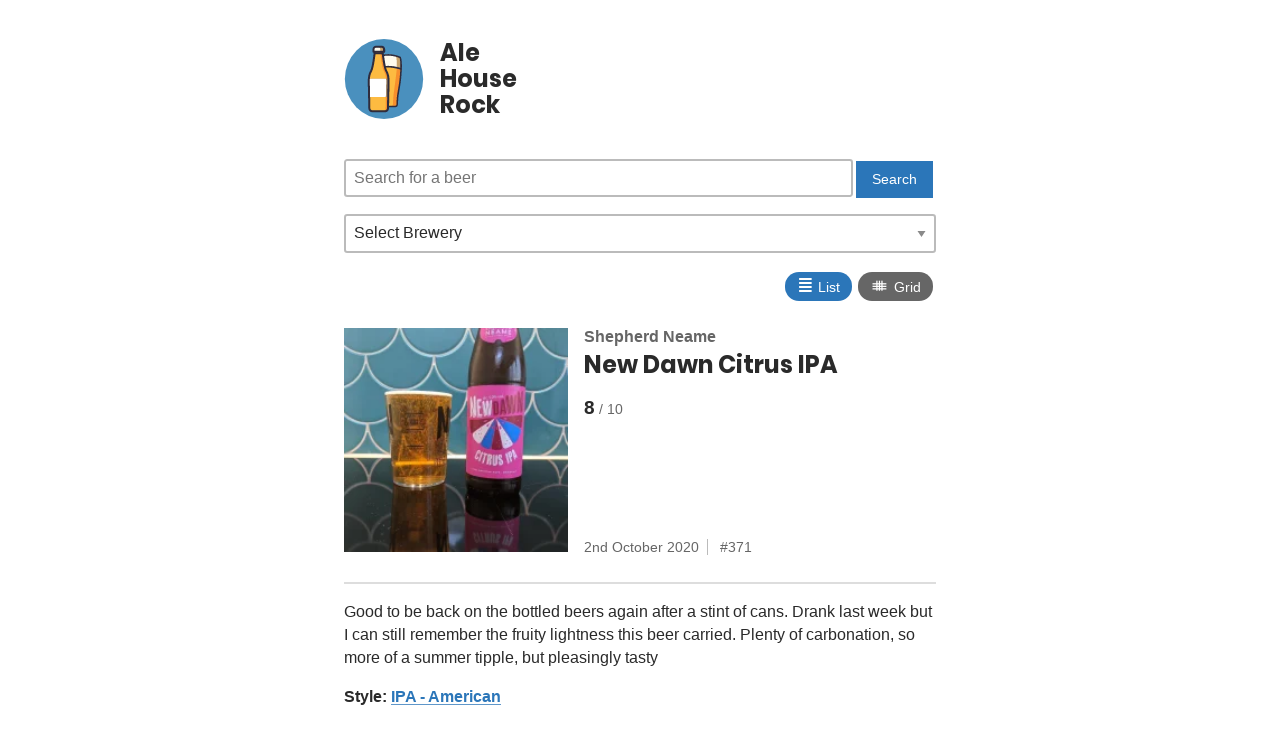

--- FILE ---
content_type: text/html; charset=UTF-8
request_url: https://alehouse.rocks/beer/new-dawn-shepherd-neame/
body_size: 8567
content:
<!DOCTYPE html>
<html lang="en">
<head>
	<meta charset="utf-8" />
	<title>New Dawn Citrus IPA by Shepherd Neame - Ale House Rock - Honest beer reviews</title>
	<link rel="home" href="https://alehouse.rocks/" />

	<meta name="viewport" content="width=device-width,initial-scale=1,minimum-scale=1">

	<link rel="manifest" href="/site.webmanifest">

	<link rel="apple-touch-icon" sizes="57x57" href="/assets/img/apple-touch-icon-57x57.png">
	<link rel="apple-touch-icon" sizes="60x60" href="/assets/img/apple-touch-icon-60x60.png">
	<link rel="apple-touch-icon" sizes="72x72" href="/assets/img/apple-touch-icon-72x72.png">
	<link rel="apple-touch-icon" sizes="76x76" href="/assets/img/apple-touch-icon-76x76.png">
	<link rel="apple-touch-icon" sizes="114x114" href="/assets/img/apple-touch-icon-114x114.png">
	<link rel="apple-touch-icon" sizes="120x120" href="/assets/img/apple-touch-icon-120x120.png">
	<link rel="apple-touch-icon" sizes="144x144" href="/assets/img/apple-touch-icon-144x144.png">
	<link rel="apple-touch-icon" sizes="152x152" href="/assets/img/apple-touch-icon-152x152.png">
	<link rel="apple-touch-icon" sizes="180x180" href="/assets/img/apple-touch-icon-180x180.png">
	<link rel="icon" type="image/png" href="/assets/img/favicon_192.png" sizes="192x192">

	<link rel="canonical" href="https://alehouse.rocks/beer/new-dawn-shepherd-neame/" />
	<link rel="me" href="https://hachyderm.io/@mikestreety">

	<meta name="msapplication-square70x70logo" content="/assets/img/smalltile.png" />
	<meta name="msapplication-square150x150logo" content="/assets/img/mediumtile.png" />
	<meta name="msapplication-wide310x150logo" content="/assets/img/widetile.png" />
	<meta name="msapplication-square310x310logo" content="/assets/img/largetile.png" />

	<meta name="msapplication-TileColor" content="#4A90BE">
	<meta name="msapplication-config" content="/browserconfig.xml">
	<meta name="theme-color" content="#4A90BE">

	<meta name="description" content="Good to be back on the bottled beers again after a stint of cans. Drank last week but I can still remember the fruity lightness this beer ca..."/>
	<meta name="author" content="Ale House Rock">

	<meta property="twitter:card" content="summary_large_image">
	<meta property="twitter:site" content="@mikestreety">
	<meta property="twitter:creator" content="@mikestreety">

	<meta property="og:type" content="website">
	<meta property="og:title" property="twitter:title" content="New Dawn Citrus IPA by Shepherd Neame - Ale House Rock - Honest beer reviews">
	<meta property="og:description" property="twitter:description" content="Good to be back on the bottled beers again after a stint of cans. Drank last week but I can still remember the fruity lightness this beer ca...">
	<meta property="og:url" content="https://alehouse.rocks/beer/new-dawn-shepherd-neame/">
	<meta property="og:site_name" content="Ale House Rock">
	
	<meta property="og:image" property="twitter:image" name="image" content="https://alehouse.rocks/images/beer/new-dawn-shepherd-neame/image.webp">
	<meta property="og:image:width" content="1000">
	<meta property="og:image:height" content="1000">
	
	
	
	<meta property="twitter:label1" value="Rating">
	<meta property="twitter:data1" value="8/10">
	
	
	
	<meta property="twitter:label2" value="Brewery">
	<meta property="twitter:data2" value="Shepherd Neame">
	
	
	
	<meta property="twitter:label3" value="Number">
	<meta property="twitter:data3" value="371">
	
	
	
	<meta property="twitter:label4" value="Posted">
	<meta property="twitter:data4" value="2nd October 2020">
	
	
	
	
	
	
	
	<!-- Coil -->
	<meta name="monetization" content="$ilp.uphold.com/R6wFMN3kXQbL">

	<link rel="preload" href="/assets/css/style.css" as="style">
	<link rel="preload" href="/assets/fonts/poppins-v8-latin-700.woff2" as="font" type="font/woff2" crossorigin>

	<link rel="stylesheet" href="/assets/css/style.css">

	<script>
	if ('serviceWorker' in navigator) {
		navigator.serviceWorker.register('/sw.js?1');
	}
	</script>
</head>

<body >
	<div class="site" id="site" data-display="list">
		<header>
			<a href="/">
				<svg width="140" height="143" xmlns="http://www.w3.org/2000/svg" viewBox="0 0 140 143"><g fill="none" fill-rule="evenodd"><ellipse fill="#4A90BE" cx="70" cy="71.5" rx="70" ry="71.5" /><g fill-rule="nonzero"><path d="M99.94 52c-1.03-.33-12.755-3.791-22.933-3.791-10.146 0-21.902 3.461-22.933 3.791-.258-7.978.129-15.165 1.643-19.484 0 0 9.47-4.516 21.29-4.516 11.821 0 21.29 4.516 21.29 4.516C99.78 36.802 100.167 43.99 99.94 52" fill="#C7A36C" /><path d="M92.945 50.395c-2.622-.538-5.633-1.076-8.709-1.413-4.565-.941-9.55.337-14.86.337-4.597 0-10.198.874-14.374 1.681-.033-6.557.42-14.728 1.683-18.393 0 0 9.518-4.607 21.4-4.607 3.69 0 7.122.437 10.133 1.042 1.91.707 2.979 1.245 2.979 1.245 1.521 4.472 1.975 11.836 1.748 20.108" fill="#FFFBED" /><path d="M60.912 101.943c.646 6.24.904 12.146 1.033 15.668.065 1.88 1.648 3.389 3.586 3.389h24.873c1.939 0 3.522-1.476 3.586-3.389.13-3.657.42-9.897 1.13-16.406.615-5.57 5.686-42.81 5.88-48.313v-.034C99.966 52.523 88.208 49 78 49c-10.176 0-21.966 3.523-23 3.858v.034c.13 5.536 5.298 43.448 5.912 49.051" fill="#F78F2D" /><path d="M60.926 101.796c.652 6.259.912 12.18 1.042 15.714a3.52 3.52 0 0 0 1.173 2.49H82.32c1.953 0 3.549-1.48 3.614-3.399.13-3.667.423-9.926 1.14-16.454.618-5.586 5.73-42.937 5.926-48.455v-.034c-.651-.202-5.34-1.581-11.201-2.658-3.322.336-9.9.74-16.737 1.11-5.34 1.01-9.476 2.255-10.062 2.423v.034c.098 5.586 5.308 43.61 5.926 49.229" fill="#FDBB41" /><path d="M54.362 55c-.585 0-1.138-.422-1.3-1.055-.228-.774.195-1.618.91-1.865.52-.175 12.706-4.08 23.528-4.08s23.008 3.94 23.528 4.08c.715.247 1.138 1.056.91 1.865-.227.774-.975 1.23-1.722.985-.13-.036-12.317-3.975-22.748-3.975-10.4 0-22.619 3.94-22.749 3.975a1.09 1.09 0 0 1-.357.07" fill="#2F2C3D" /><path d="M90.022 122h-24.99c-2.694 0-4.868-2.073-4.965-4.715-.13-3.41-.422-9.998-1.169-16.82l-.097-.735C57.697 89.598 55.296 80 54.29 69.802c-1.006-10.199-2.532-28.59.486-37.285.13-.367.39-.635.714-.802.39-.2 9.964-4.715 22.037-4.715 12.073 0 21.648 4.548 22.037 4.715.325.167.584.435.714.802 3.018 8.728 1.33 27.253.454 37.552-.843 9.898-2.985 19.863-4.478 29.761l-2.727-.334c1.493-9.932 3.603-19.696 4.48-29.761 1.46-16.586 1.784-29.493-.13-35.713-2.143-.936-10.451-4.213-20.35-4.213-9.93 0-18.207 3.31-20.349 4.213-1.882 6.186-1.947 19.027-.162 35.445 1.006 10.2 2.92 19.63 4.414 29.427.032.167.065.334.065.501v.1c.032.235.065.435.065.67.714 6.553 1.038 12.84 1.2 17.053.033 1.137 1.006 2.007 2.207 2.007h24.99c1.201 0 2.175-.87 2.207-2.007.163-4.347.487-10.9 1.266-17.689l2.726.334c-.811 7.056-1.136 13.978-1.265 17.456 0 2.608-2.175 4.681-4.869 4.681" fill="#2F2C3D" /><path d="M72.806 50a90.547 90.547 0 0 0-4.806.745c.46 7.718 1.12 14.928 1.58 20.31.198 2.404 4.642 2.776 4.411 0C73.4 64.048 73.037 56.67 72.806 50m-6.965 2a97.64 97.64 0 0 0-2.841.594l1.333 18.623c.175 2.443 2.736 2.31 2.666 0-.14-5.481-.667-12.514-1.158-19.217" fill="#F78F2E" /><path d="M72.99 70.103c-.882-10.9-1.186-22.596-1.369-31.103-1.611.399-3.162.83-4.621 1.296.334 11.132 1.307 22.264 1.915 29.807.213 2.326 4.318 2.725 4.075 0m-7.991 1.079c-.182-8.28-1.121-20.161-1.545-29.182-.879.337-1.727.673-2.454.976l1.696 28.206c.152 2.49 2.363 2.356 2.303 0" fill="#FFF" /><path d="M72 51.217A687.36 687.36 0 0 1 71.69 39c-1.615.374-3.2.85-4.659 1.327 0 .136-.031.272-.031.409.124 3.811.31 7.589.528 11.264A96.667 96.667 0 0 1 72 51.217" fill="#FFF" /><path d="M74.258 56.769c-3.443-5.981-6.48-33.908-6.48-33.908H53.763s-3.038 27.967-6.48 33.908c-3.402 5.9-4.618 11.437-4.375 20.935.162 7.274.77 34.878 1.013 46.355.081 2.789 2.35 5.052 5.144 5.052h23.328c2.795 0 5.104-2.223 5.144-5.052.243-11.477.85-39.08 1.013-46.355.283-9.498-.932-15.075-4.293-20.935" fill="#F78F2D" /><path d="M63.064 22.861h-9.308S50.72 50.828 47.28 56.77c-3.4 5.9-4.613 11.437-4.37 20.935.161 7.274.768 34.878 1.011 46.355.081 2.789 2.348 5.052 5.14 5.052h18.657c2.793 0 5.1-2.223 5.14-5.052.243-11.477.85-39.08 1.012-46.355.203-9.498-1.012-15.035-4.37-20.935-3.4-5.981-6.436-33.908-6.436-33.908" fill="#FDBB41" /><path d="M42.895 77.796c.08 4.214.323 15.116.566 25.815H78.01c.243-10.699.486-21.6.567-25.815.04-2.513 0-4.742-.162-6.768H43.016c-.121 2.026-.162 4.255-.121 6.768" fill="#A78B6B" /><path d="M42.93 77.796l.04 1.58v.567c.122 5.107.324 14.469.526 23.668h29.815c.243-10.699.485-21.6.566-25.815.04-2.513 0-4.742-.162-6.768H43.052a71.877 71.877 0 0 0-.162 6.079v.526l.04.163z" fill="#FFF" /><path d="M72.037 131H48.955c-3.727 0-6.852-3.077-6.933-6.841l-1.001-46.432c-.2-9.716 1.041-15.666 4.568-21.9 2.645-4.615 5.33-25.585 6.171-33.236.08-.93.882-1.619 1.803-1.619h13.865c.922 0 1.684.688 1.804 1.62.841 7.69 3.526 28.62 6.17 33.234 3.567 6.235 4.81 12.185 4.57 21.9l-1.003 46.433c-.08 3.764-3.205 6.841-6.932 6.841zM55.167 24.575c-.722 6.477-3.327 27.568-6.452 33.033-3.246 5.667-4.288 10.93-4.088 19.997l1.002 46.432c.04 1.781 1.523 3.239 3.286 3.239h23.082c1.763 0 3.246-1.458 3.286-3.239l1.002-46.432c.2-9.108-.882-14.33-4.088-19.997-3.126-5.465-5.69-26.556-6.452-33.033H55.166z" fill="#2F2C3D" /><path d="M66.132 13.889H55.808a4.466 4.466 0 0 0-4.47 4.486v4.486h19.264v-4.486a4.466 4.466 0 0 0-4.47-4.486" fill="#FFFBED" /><path d="M65.686 13.889h-6.83c2.465 0 4.446 1.998 4.446 4.486v4.486h6.83v-4.486c0-2.488-1.98-4.486-4.446-4.486" fill="#C7A36C" /><path d="M70.213 24.75H51.257c-1 0-1.8-.823-1.8-1.85v-4.525c0-3.537 2.8-6.375 6.2-6.375h10.157c3.439 0 6.198 2.879 6.198 6.375v4.524c0 1.028-.8 1.851-1.8 1.851zm-17.156-3.743h15.316v-2.632c0-1.48-1.16-2.673-2.6-2.673H55.617c-1.44 0-2.6 1.192-2.6 2.673v2.632h.04zm14.746 6.104H53.197c-.52 0-.92-.41-.92-.944 0-.493.4-.945.92-.945h14.606c.48 0 .92.41.92.945 0 .533-.4.944-.92.944" fill="#2F2C3D" /></g></g></svg>
				<h1>Ale<br>House<br>Rock</h1>
			</a>
		</header>

		<main class="content">
			<aside class="filters">
				<form action="/search/" method="get">
					<input type="search" name="q" placeholder="Search for a beer" class="input" id="searchbox">
					<input type="submit" value="Search" class="button">
				</form>

				<label for="brewery">Select Brewery</label>
				<select class="brewerySearch" id="brewery" onchange="jumpto(this)">
					<option value="">Select Brewery</option>
					<option value="/brewery/3-sons-brewing-co/">3 Sons Brewing Co. (2)</option>
					<option value="/brewery/360-degree-brewing-company/">360° Brewing Company (4)</option>
					<option value="/brewery/abyss-brewing/">ABYSS Brewing (11)</option>
					<option value="/brewery/adnams/">Adnams (23)</option>
					<option value="/brewery/adur-brewery/">Adur Brewery (2)</option>
					<option value="/brewery/aldi-stores-germany-south-deutschland-sud/">ALDI Stores Germany South / Deutschland Süd (2)</option>
					<option value="/brewery/aldi/">ALDI Stores UK (29)</option>
					<option value="/brewery/allkin-brewing-company/">Allkin Brewing Company (3)</option>
					<option value="/brewery/alpha-delta-brewing/">Alpha Delta Brewing (2)</option>
					<option value="/brewery/amundsen-brewery/">Amundsen Brewery (3)</option>
					<option value="/brewery/arbor-ales/">Arbor Ales (5)</option>
					<option value="/brewery/arundel-brewery/">Arundel Brewery (9)</option>
					<option value="/brewery/asda/">Asda (2)</option>
					<option value="/brewery/bad-co-brewing-distilling-company/">BAD Co. - Brewing &amp; Distilling Company (5)</option>
					<option value="/brewery/badger-brewery-hall-woodhouse/">Badger Brewery (Hall &amp; Woodhouse) (12)</option>
					<option value="/brewery/badische-staatsbrauerei-rothaus/">Badische Staatsbrauerei Rothaus (2)</option>
					<option value="/brewery/bankss-beer/">Banks&#39;s Beer (2)</option>
					<option value="/brewery/baron-brewing/">Baron Brewing (3)</option>
					<option value="/brewery/bath-ales/">Bath Ales (2)</option>
					<option value="/brewery/beak-brewery/">Beak Brewery (66)</option>
					<option value="/brewery/beavertown/">Beavertown (9)</option>
					<option value="/brewery/big-hug-brewing/">Big Hug Brewing (2)</option>
					<option value="/brewery/bison-beer/">Bison Beer (2)</option>
					<option value="/brewery/black-sheep-brewery/">Black Sheep (6)</option>
					<option value="/brewery/black-tor-brewery/">Black Tor Brewery (3)</option>
					<option value="/brewery/boojum-and-snark/">Boojum And Snark (2)</option>
					<option value="/brewery/box-steam-brewery/">Box Steam Brewery (2)</option>
					<option value="/brewery/boxcar/">BOXCAR (2)</option>
					<option value="/brewery/brains-brewery/">Brains Brewery (6)</option>
					<option value="/brewery/brasserie-de-la-senne/">Brasserie de la Senne (3)</option>
					<option value="/brewery/brew-by-numbers/">Brew By Numbers (3)</option>
					<option value="/brewery/brewdog/">BrewDog (46)</option>
					<option value="/brewery/brewdog-usa/">BrewDog USA (3)</option>
					<option value="/brewery/brewgooder/">Brewgooder (3)</option>
					<option value="/brewery/briarbank-brewing-company/">Briarbank Brewing Company (2)</option>
					<option value="/brewery/burning-sky/">Burning Sky Brewery (13)</option>
					<option value="/brewery/burnt-mill-brewery/">Burnt Mill Brewery (5)</option>
					<option value="/brewery/butcombe-brewing-co/">Butcombe Brewing Co. (4)</option>
					<option value="/brewery/buxton-brewery/">Buxton Brewery (15)</option>
					<option value="/brewery/by-the-horns-brewing-co/">By The Horns Brewing Co. (2)</option>
					<option value="/brewery/camden-town-brewery/">Camden Town Brewery (2)</option>
					<option value="/brewery/cloak-and-dagger/">Cloak and Dagger (7)</option>
					<option value="/brewery/cloudwater/">Cloudwater Brew Co. (6)</option>
					<option value="/brewery/dark-star-brewing-co/">Dark Star Brewing Co. (4)</option>
					<option value="/brewery/dartmoor-brewery/">Dartmoor Brewery (2)</option>
					<option value="/brewery/delirium-huyghe-brewery/">Delirium - Huyghe Brewery (2)</option>
					<option value="/brewery/deya-brewing-company/">DEYA Brewing Company (24)</option>
					<option value="/brewery/drop-project/">Drop Project (3)</option>
					<option value="/brewery/drygate/">Drygate (2)</option>
					<option value="/brewery/duration-brewing/">Duration Brewing (9)</option>
					<option value="/brewery/eagle-brewery/">Eagle Brewery (formerly Charles Wells) (12)</option>
					<option value="/brewery/elusive-brewing/">Elusive Brewing (4)</option>
					<option value="/brewery/farm-yard-brew-co/">Farm Yard Brew Co (3)</option>
					<option value="/brewery/fierce-beer/">Fierce Beer (3)</option>
					<option value="/brewery/firebird-brewing-co/">Firebird Brewing Co (5)</option>
					<option value="/brewery/first-chop-brewing-arm/">First Chop Brewing Arm (2)</option>
					<option value="/brewery/flavourly/">Flavourly (4)</option>
					<option value="/brewery/floc/">Floc. (12)</option>
					<option value="/brewery/fourpure-brewing-company/">Fourpure Brewing Co (13)</option>
					<option value="/brewery/full-circle-brew-co/">Full Circle Brew Co (3)</option>
					<option value="/brewery/fullers-griffin-brewery/">Fuller&#39;s Griffin Brewery (3)</option>
					<option value="/brewery/fyne-ales/">Fyne Ales (2)</option>
					<option value="/brewery/garage-beer-co/">Garage Beer Co. (2)</option>
					<option value="/brewery/glasshouse-beer-co/">GlassHouse Beer Co (3)</option>
					<option value="/brewery/goose-island/">Goose Island Beer Co. (3)</option>
					<option value="/brewery/greene-king/">Greene King (8)</option>
					<option value="/brewery/guinness-open-gate-brewery-dublin/">Guinness Open Gate Brewery Dublin (2)</option>
					<option value="/brewery/gun-brewery/">Gun Brewery (10)</option>
					<option value="/brewery/hairy-dog-brewery/">Hairy Dog Brewery (2)</option>
					<option value="/brewery/hand-brew-co/">Hand Brew Co (12)</option>
					<option value="/brewery/harveys-brewery/">Harvey&#39;s Brewery (23)</option>
					<option value="/brewery/harviestoun-brewery/">Harviestoun Brewery (2)</option>
					<option value="/brewery/hepworth-co/">Hepworth &amp; Co (6)</option>
					<option value="/brewery/hogs-back-brewery/">Hogs Back Brewery (9)</option>
					<option value="/brewery/indie-rabble/">Indie Rabble (2)</option>
					<option value="/brewery/innis-gunn/">Innis &amp; Gunn (7)</option>
					<option value="/brewery/jennings-brewery/">Jennings Brewery (5)</option>
					<option value="/brewery/joseph-holt/">Joseph Holt (2)</option>
					<option value="/brewery/kona-brewing-hawaii/">Kona Brewing Hawaii (3)</option>
					<option value="/brewery/laine-brew-co/">Laine Brew Co (4)</option>
					<option value="/brewery/left-handed-giant/">Left Handed Giant (3)</option>
					<option value="/brewery/lervig-aktiebryggeri/">LERVIG (7)</option>
					<option value="/brewery/liberation-brewing-co/">Liberation Brewing Co (2)</option>
					<option value="/brewery/lidl/">Lidl GB (12)</option>
					<option value="/brewery/loch-lomond-brewery/">Loch Lomond Brewery (2)</option>
					<option value="/brewery/london-beer-factory/">London Beer Factory (4)</option>
					<option value="/brewery/long-man-brewery/">Long Man Brewery (6)</option>
					<option value="/brewery/lost-and-grounded-brewers/">Lost and Grounded Brewers (7)</option>
					<option value="/brewery/lost-pier-brewing/">Lost Pier Brewing (6)</option>
					<option value="/brewery/loud-shirt-brewing-company/">Loud Shirt Brewing Co (11)</option>
					<option value="/brewery/lymestone-brewery/">Lymestone Brewery (3)</option>
					<option value="/brewery/mad-squirrel-brewery/">Mad Squirrel Brewery (2)</option>
					<option value="/brewery/magic-rock-brewing/">Magic Rock Brewing (5)</option>
					<option value="/brewery/magnify-brewing-company/">Magnify Brewing Company (2)</option>
					<option value="/brewery/maltus-faber/">Maltus Faber (7)</option>
					<option value="/brewery/marble-beers-ltd/">Marble Beers Ltd (2)</option>
					<option value="/brewery/marks-and-spencer/">Marks &amp; Spencer (22)</option>
					<option value="/brewery/marstons-brewery/">Marston&#39;s Brewery (18)</option>
					<option value="/brewery/meantime-brewing-company/">Meantime Brewing Company (7)</option>
					<option value="/brewery/merakai-brewing-co/">Merakai Brewing Co. (3)</option>
					<option value="/brewery/mikkeller/">Mikkeller (6)</option>
					<option value="/brewery/missing-link-brewing/">Missing Link Brewing (11)</option>
					<option value="/brewery/modest-beer/">Modest Beer (8)</option>
					<option value="/brewery/moor-beer-company/">Moor Beer Company (2)</option>
					<option value="/brewery/newbarns-brewery/">Newbarns Brewery (2)</option>
					<option value="/brewery/north-brewing-co/">North (9)</option>
					<option value="/brewery/northern-monk/">Northern Monk (33)</option>
					<option value="/brewery/oakham-ales/">Oakham Ales (4)</option>
					<option value="/brewery/llenaut/">Õllenaut (2)</option>
					<option value="/brewery/only-with-love/">Only With Love (4)</option>
					<option value="/brewery/orkney-brewery/">Orkney Brewery (3)</option>
					<option value="/brewery/other-half-brewing-co/">Other Half Brewing Co. (2)</option>
					<option value="/brewery/overtone-brewing-co/">Overtone Brewing Co (11)</option>
					<option value="/brewery/padstow-brewing-company/">Padstow Brewing Company (6)</option>
					<option value="/brewery/palmers-brewery/">Palmers Brewery (5)</option>
					<option value="/brewery/people-like-us/">People Like Us (3)</option>
					<option value="/brewery/phantom-brewing-co/">Phantom Brewing Co. (5)</option>
					<option value="/brewery/play-brew-co/">PLAY BREW CO̠ (2)</option>
					<option value="/brewery/pollys-brew-co/">Polly&#39;s Brew Co. (9)</option>
					<option value="/brewery/pomona-island-brew-co/">Pomona Island Brew Co. (2)</option>
					<option value="/brewery/pressure-drop-brewing/">Pressure Drop Brewing (5)</option>
					<option value="/brewery/pretty-decent-beer-co/">Pretty Decent Beer Co (6)</option>
					<option value="/brewery/purity-brewing-co/">Purity Brewing Co. (3)</option>
					<option value="/brewery/quantock-brewery/">Quantock Brewery (8)</option>
					<option value="/brewery/red-rock-brewery/">Red Rock Brewery (2)</option>
					<option value="/brewery/ringwood-brewery/">Ringwood Brewery (6)</option>
					<option value="/brewery/riverside-brewery/">Riverside Brewery (8)</option>
					<option value="/brewery/rivington-brewing-co/">Rivington Brewing Co (2)</option>
					<option value="/brewery/robinsons-brewery/">Robinsons Brewery (8)</option>
					<option value="/brewery/sainsburys/">Sainsbury&#39;s (6)</option>
					<option value="/brewery/saint-mars-of-the-desert/">Saint Mars Of The Desert (3)</option>
					<option value="/brewery/salt-beer-factory/">SALT (6)</option>
					<option value="/brewery/saltdean-brewery/">Saltdean Brewery (4)</option>
					<option value="/brewery/seven-bro7hers-brewery/">Seven Bro7hers Brewery (3)</option>
					<option value="/brewery/sharps-brewery/">Sharp&#39;s Brewery (6)</option>
					<option value="/brewery/shepherd-neame/">Shepherd Neame (19)</option>
					<option value="/brewery/shipyard-brewing-company/">Shipyard Brewing Company (2)</option>
					<option value="/brewery/sierra-nevada-brewing-co/">Sierra Nevada Brewing Co. (2)</option>
					<option value="/brewery/silent-brew-co/">Silent Brew Co (2)</option>
					<option value="/brewery/silver-rocket-brewing/">Silver Rocket Brewing (3)</option>
					<option value="/brewery/simple-things-fermentations/">Simple Things Fermentations (3)</option>
					<option value="/brewery/siren-craft-brew/">Siren Craft Brew (5)</option>
					<option value="/brewery/skinners-brewery/">Skinner&#39;s Brewery (3)</option>
					<option value="/brewery/st-austell-brewery/">St Austell Brewery (9)</option>
					<option value="/brewery/st-peters-brewery-co/">St. Peter’s Brewery Co. (2)</option>
					<option value="/brewery/sunken-knave/">Sunken Knave (2)</option>
					<option value="/brewery/sureshot-brewing/">Sureshot Brewing (25)</option>
					<option value="/brewery/swannay-brewery/">Swannay Brewery (3)</option>
					<option value="/brewery/the-garden-brewery/">The Garden Brewery (2)</option>
					<option value="/brewery/the-gipsy-hill-brewing-co/">The Gipsy Hill Brewing Co. (8)</option>
					<option value="/brewery/the-kernel-brewery/">The Kernel Brewery (6)</option>
					<option value="/brewery/the-queer-brewing-project/">The Queer Brewing Project (3)</option>
					<option value="/brewery/the-white-hag-irish-brewing-company/">The White Hag Irish Brewing Company (4)</option>
					<option value="/brewery/the-wild-beer-co/">The Wild Beer Co (7)</option>
					<option value="/brewery/thornbridge-brewery/">Thornbridge Brewery (5)</option>
					<option value="/brewery/timothy-taylors-brewery/">Timothy Taylor&#39;s Brewery (2)</option>
					<option value="/brewery/tiny-rebel-brewing-co/">Tiny Rebel Brewing Co (3)</option>
					<option value="/brewery/toast-brewing/">Toast Brewing (3)</option>
					<option value="/brewery/tooth-claw-brewing/">Tooth &amp; Claw Brewing (2)</option>
					<option value="/brewery/track-brewing-company/">Track Brewing Company (8)</option>
					<option value="/brewery/twickenham-fine-ales/">Twickenham Fine Ales (2)</option>
					<option value="/brewery/two-flints-brewery/">Two Flints Brewery (4)</option>
					<option value="/brewery/unbarred-brewery/">UnBarred Brewery (22)</option>
					<option value="/brewery/utopian-brewing-ltd/">Utopian Brewing Ltd (6)</option>
					<option value="/brewery/vault-city-brewing/">Vault City Brewing (2)</option>
					<option value="/brewery/verdant-brewing-company/">Verdant Brewing Co (17)</option>
					<option value="/brewery/vibrant-forest-brewery/">Vibrant Forest Brewery (5)</option>
					<option value="/brewery/vocation-brewery/">Vocation Brewery (10)</option>
					<option value="/brewery/weekend-project/">weekend project (3)</option>
					<option value="/brewery/westerham-brewery/">Westerham Brewery Company Ltd. (4)</option>
					<option value="/brewery/whiplash/">Whiplash (2)</option>
					<option value="/brewery/williams-brothers-brewing-co/">Williams Brothers Brewing Co. (9)</option>
					<option value="/brewery/wiper-and-true/">Wiper And True (6)</option>
					<option value="/brewery/wolfox/">Wolfox (3)</option>
					<option value="/brewery/wychwood-brewery/">Wychwood Brewery (14)</option>
					<option value="/brewery/yonder-brewing-blending/">Yonder Brewing (2)</option>
				</select>
				<div class="displayType">
					<button class="displayList" onclick="changeDisplay('list')"><span>≣</span> List</button>
					<button class="displayGrid" onclick="changeDisplay('grid')"><span>⩩</span> Grid</button>
				</div>
			</aside>
			<main class="singlebeer">
	<div class="wrapper">
		<a href="/images/beer/new-dawn-shepherd-neame/image.webp">
			<img src="/images/beer/new-dawn-shepherd-neame/thumbnail.webp" width="200" height="200" loading="lazy" alt="Shepherd Neame - New Dawn Citrus IPA">
		</a>
		<div class="content">
			<div>
				
				<a href="/brewery/shepherd-neame/" class="brewery">Shepherd Neame</a>
				
			</div>
			<div class="title">New Dawn Citrus IPA</div>
			<div class="rating">8</div>
			<div class="meta">
				<div>2nd October 2020</div>
				<div class="number">371</div>
			</div>
		</div>
	</div>
	<p>Good to be back on the bottled beers again after a stint of cans. Drank last week but I can still remember the fruity lightness this beer carried. Plenty of carbonation, so more of a summer tipple, but pleasingly tasty</p>

	
	<p><strong>Style:</strong>
		<a href="/style/ipa-american/">IPA - American</a>
	</p>
	

	
	<p><strong>ABV:</strong>
		5%
	</p>
	

	

	


	<p><small><a href="https://www.instagram.com/p/CF2PfLQlLIU/">View original post</a></small></p>

	
	<h2>Brewery</h2>
	<ul class="list listSmall">
		
		<li>
			<a href="/brewery/shepherd-neame/" title="Shepherd Neame">
				
				<img src="/images/brewery/shepherd-neame/image.webp" width="150" height="150" loading="lazy" alt="Shepherd Neame">
				
			</a>
			<div class="content">
				<a href="/brewery/shepherd-neame/" class="title">Shepherd Neame</a>
				
				<div class="location">Faversham, Kent England</div>
				
			</div>
		</li>
		
	</ul>
	
</main>
<nav>
	<h2>View other beers</h2>
	<ul class="list listSmall">
		
			
			<li>
	<a href="/beer/frank-the-dank-bullhouse-brew-co/" title="Frank the Dank">
		<img src="/images/beer/frank-the-dank-bullhouse-brew-co/thumbnail.webp" width="150" height="150" loading="lazy" alt="Bullhouse Brew Co - Frank the Dank">
	</a>
	<div class="content">
		<div class="breweries">
		
		<a href="/brewery/bullhouse-brew-co/" class="brewery">Bullhouse Brew Co</a>
		
		</div>
		<a href="/beer/frank-the-dank-bullhouse-brew-co/" class="title">Frank the Dank</a>
		<div class="rating">5</div>
		<div class="meta">
			<div class="number">1129 - 15th January 2026</div>
		</div>
	</div>
</li>

		
		
		
			
			<li>
	<a href="/beer/taste-the-difference-english-pale-ale-sainsburys-shepherd-neame/" title="Taste the Difference: English Pale Ale">
		<img src="/images/beer/taste-the-difference-english-pale-ale-sainsburys-shepherd-neame/thumbnail.webp" width="150" height="150" loading="lazy" alt="Sainsbury&#39;s and Shepherd Neame - Taste the Difference: English Pale Ale">
	</a>
	<div class="content">
		<div class="breweries">
		
		<a href="/brewery/sainsburys/" class="brewery">Sainsbury&#39;s</a>, 
		
		<a href="/brewery/shepherd-neame/" class="brewery">Shepherd Neame</a>
		
		</div>
		<a href="/beer/taste-the-difference-english-pale-ale-sainsburys-shepherd-neame/" class="title">Taste the Difference: English Pale Ale</a>
		<div class="rating">5</div>
		<div class="meta">
			<div class="number">722 - 7th October 2022</div>
		</div>
	</div>
</li>

		
	</ul>
</nav>

		</main>

		<footer class="footer">
			<div class="container">
				<p><a href="/stats/">Stats</a> | <a href="/breweries/">View all breweries</a> | <a href="/beers/">View all beers</a> | <a href="/styles/">View all styles</a> | <a href="/rss">RSS Feed</a></p>
				<p><a class="h-card" rel="me" href="https://alehouse.rocks">Ale House Rock</a> is made & reviewed by <a class="h-card" rel="me" href="https://www.mikestreety.co.uk">Mike Street</a> | View the code on <a href="https://gitlab.com/mikestreety-sites/ale-house-rock">Gitlab</a></p>
			</div>
		</footer>
	</div>

	<script>
	function jumpto(item) {
		if (item.value) {
			document.location.href = item.value;
		}
	}

	function changeDisplay(type) {
		window.localStorage.setItem('displayType', type);
		document.getElementById('site').dataset.display = type;
	}

	if(window.localStorage.getItem('displayType')) {
		changeDisplay(window.localStorage.getItem('displayType'));
	}
	</script>

	<script data-schema="Organization" type="application/ld+json">{"@context":"http:\/\/schema.org","@type":"Organization","name":"Ale House Rock","url":"https://alehouse.rocks","logo":"https://alehouse.rocks/assets/img/logo.png"}</script>
	<script data-schema="WebSite" type="application/ld+json">{"@context":"http:\/\/schema.org","@type":"WebSite","name":"Ale House Rock","url":"https://alehouse.rocks"}</script>

<script defer src="https://static.cloudflareinsights.com/beacon.min.js/vcd15cbe7772f49c399c6a5babf22c1241717689176015" integrity="sha512-ZpsOmlRQV6y907TI0dKBHq9Md29nnaEIPlkf84rnaERnq6zvWvPUqr2ft8M1aS28oN72PdrCzSjY4U6VaAw1EQ==" data-cf-beacon='{"version":"2024.11.0","token":"617423a19aea4500addcf5a349637074","r":1,"server_timing":{"name":{"cfCacheStatus":true,"cfEdge":true,"cfExtPri":true,"cfL4":true,"cfOrigin":true,"cfSpeedBrain":true},"location_startswith":null}}' crossorigin="anonymous"></script>
</body>
</html>
